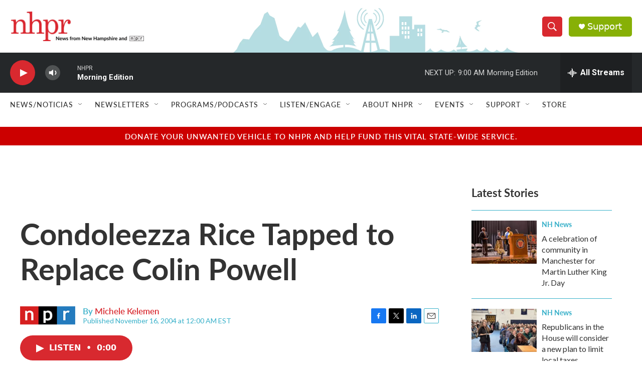

--- FILE ---
content_type: text/html; charset=utf-8
request_url: https://www.google.com/recaptcha/api2/aframe
body_size: 181
content:
<!DOCTYPE HTML><html><head><meta http-equiv="content-type" content="text/html; charset=UTF-8"></head><body><script nonce="CHfQHj9cemIBhQnobg5A1g">/** Anti-fraud and anti-abuse applications only. See google.com/recaptcha */ try{var clients={'sodar':'https://pagead2.googlesyndication.com/pagead/sodar?'};window.addEventListener("message",function(a){try{if(a.source===window.parent){var b=JSON.parse(a.data);var c=clients[b['id']];if(c){var d=document.createElement('img');d.src=c+b['params']+'&rc='+(localStorage.getItem("rc::a")?sessionStorage.getItem("rc::b"):"");window.document.body.appendChild(d);sessionStorage.setItem("rc::e",parseInt(sessionStorage.getItem("rc::e")||0)+1);localStorage.setItem("rc::h",'1768917104915');}}}catch(b){}});window.parent.postMessage("_grecaptcha_ready", "*");}catch(b){}</script></body></html>